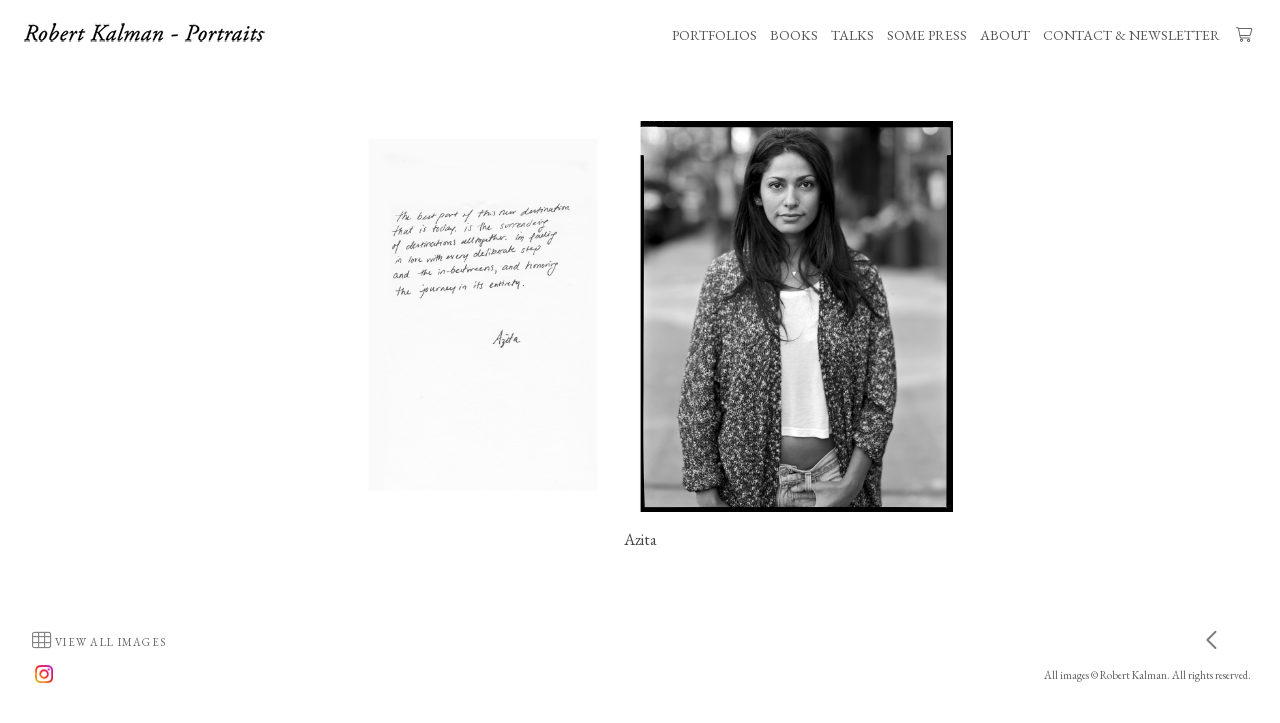

--- FILE ---
content_type: text/html; charset=UTF-8
request_url: https://www.robertkalmanweb.com/gallery.html?gallery=New%20York%20Diptychs%20II&sortNumber=16
body_size: 9062
content:
<!DOCTYPE html>


<!--  Created and hosted by SiteWelder : https://www.sitewelder.com  -->




	






<html xmlns="http://www.w3.org/1999/xhtml">
<head>
<script src="//ajax.googleapis.com/ajax/libs/jquery/1.11.0/jquery.min.js"></script>
<script>
window.jQuery || document.write('<script src="/js/jquery-1.10.2.min.js"><\/script>');
</script>



	
<META HTTP-EQUIV="imagetoolbar" CONTENT="no">

		<meta name="description" content="New York Diptychs II: Documentary large format portraits of people in America, Barcelona, Paris, Rome, Panama, Nicaragua, New York City, London, Budapest, Istanbul. ">
		<meta name="keywords" content="New York Diptychs II: Portraits, environmental portraits, documentary,  Kuna Indians, Panama, San Blas Islands, New York faces,  Central America, Latin America, Barcelona, Nicaraguan people, sister city, San Benedetto Italy, street portraits, Istanbul, Budapest">
		<meta name="copyright" content="All images © Robert Kalman. All rights reserved.">
		

<meta name="viewport" content="width=device-width, initial-scale=1.0, user-scalable=0">


<meta property="og:image"  content="https://www.robertkalmanweb.com/users/RobertKalman3111/largerThumbs/RobertKalman31112413783.jpg" />
<meta property="og:image:width"  content="450" />
<meta property="og:image:height"  content="281" />



<title>New York Diptychs II | Azita  | ROBERT KALMAN PORTRAITS</title>
<link href="/styles.css" rel="stylesheet" type="text/css">
<script src="https://kit.fontawesome.com/fc42bf0aa2.js" crossorigin="anonymous"></script>
<link rel="preconnect" href="https://fonts.googleapis.com">
<link rel="preconnect" href="https://fonts.gstatic.com" crossorigin>
<link href="https://fonts.googleapis.com/css2?family=Noto+Sans:ital,wght@0,100..900;1,100..900&family=Open+Sans:ital,wght@0,300..800;1,300..800&display=swap" rel="stylesheet">




	
	
	
	
	<link href='https://fonts.googleapis.com/css?family=EB+Garamond' rel='stylesheet' type='text/css'>
	

<style type="text/css">
<!--
body {
	font-family: EB Garamond; font-size: 18px; font-weight: normal; color: #444; background-color: #ffffff; margin:0;
}
* {
  box-sizing: border-box;
}
a { color: #660000; text-decoration: none; }

* {
  box-sizing: border-box;
}

.header { font-family: Times New Roman, Times, serif; font-size: 18px; font-weight: normal; }

.links { font-family: EB Garamond; font-size: 14px; font-weight: normal;
text-transform:none; 
}

.smallnav { font-family: EB Garamond; font-size: 11px; font-weight: normal; text-transform:uppercase; } 

.logotext { font-family: EB Garamond; font-size: 22px; font-weight: normal; }

.text { font-family: EB Garamond; font-size: 18px; font-weight: normal; line-height: normal; }

.caption { font-family: EB Garamond; font-size: 14px; font-weight: normal; text-decoration: none;}

.toplinks { font-family: EB Garamond; font-size: 14px;text-transform:none;  font-weight: normal; text-decoration: none; display: inline-block; margin:0; }


.chromestyle {
	width: 100%;
	z-index: 999999;
}
.chromestyle ul {
	width: 100%;
	padding: 0px 0;
	text-align: right; /*set value to "left", "center", or "right"*/
	z-index: 999999;
}
.chromestyle ul li {
	display:inline-block;
	margin: 2px 1px;
	z-index: 999999;
}
.chromestyle ul li a {
	color: #555555;
	padding: 4px;
	margin: 0;
	text-decoration: none;
	z-index: 999999;
}

.chromestyle-sel {
	font-family: EB Garamond;
	font-size: 30px;
	color: #555555;
	width: 100%;
	z-index: 9991;
}
.chromestyle-sel ul {
	width: 100%;
	padding: 0px 0;
	margin: 3px;
	text-align: center; /*set value to "left", "center", or "right"*/
	z-index: 9991;
}
.chromestyle-sel ul li {
	display: inline;
	color: #555555;
	z-index: 999999;
}
.chromestyle-sel ul li a {
	padding: 8px;
	margin: 0;
	text-decoration: none;
	color: #000000;
	z-index: 999999;
}

/* ######### Style for Drop Down Menu ######### */

.dropmenudiv {
	position:absolute;
	top: 0;
	margin-top:5px;
	margin-left: 0px;
	margin-right: 0px;
	border-right: 1px solid #e8e8e8;
	border-left: 1px solid #e8e8e8;
	border-bottom: 1px solid #e8e8e8;
	font-weight: normal;
	font-family: EB Garamond;
	z-index:999999;
	width: auto;
	min-width: 150px;
	max-width: 450px;
	visibility: hidden;
	color: #555555;
	z-index: 999999;
	box-shadow: 0px 2px 6px rgba(0,0,0,0.4);
}
.dropmenudiv a {
	margin-left: 0px;
	margin-right: 0;
	display: block;
	padding: 8px 8px 8px 8px;
	text-decoration: none;
	font-weight: normal;
	color: #555555;
	background: #fff;
	text-align: left; /*set value to "left", "center", or "right"*/
	z-index: 999999;
	line-height: 1.6em;
}

* html .dropmenudiv a{ /*IE only hack*/
	width: 100%;
}

.dropmenudiv a:hover{ /*THEME CHANGE HERE*/
	text-decoration: none;
	font-weight: normal;
	color: #555555;
	z-index: 999999;
}
.bottomnavencloser {
	position:relative;  background: transparent; z-index:10;
}
.bottomnavicons {
	display:inline-block;
	vertical-align:middle;
	font-size: 1.0rem;
}

.enterLinkPageOne {
	font-size: 0.8rem;
	text-transform: uppercase;
	letter-spacing: 0.3rem;
	padding: 6px 8px;
	display: inline-block;
	margin:20px auto 0 auto;
	border: 1px solid rgba(68, 68, 68, 0.4);
	opacity:1.0;
	line-height:normal;
} 
.enterLinkPageOne a {
	 color: rgba(68, 68, 68, 0.75); opacity:0.9; transition: letter-spacing .25s ease-out, color .25s ease-out; 
}
.enterLinkPageOne a:hover {
	letter-spacing: .4rem;
	color: rgba(68, 68, 68, 1.0);
}
.homepagetext {
	display:inline-block;
	width:auto;
	padding:0;
	max-width: 1200px;
	text-align:center;
	margin: 0 auto;
	padding: 2px 15px;
}
.logotext {
	 line-height: normal;
}
.logotext img {
	 width:auto; max-height:60px !important;
}
.logodivtext img {
	 width:auto; max-height:60px !important;
}
.logodivtext, .logodivtext a {
	color: #555;
}

.logodiv { display:table-cell; text-align:left; padding-left:20px; vertical-align:middle; width:40%; max-width:calc(100% - 60%); }
.logodiv img { height: auto !important; max-height: 65px !important; width: auto !important; max-width:100% !important;}

.navdiv { width: auto; }
.navbarRightLinks {
	display:table-cell;
	text-align:right;
	padding-right: 20px;
	vertical-align: middle;
	width:58%; max-width:calc(100% - 42%);
}
.toplinks a {   
 	color: #555; text-decoration: none; padding: 8px 4px 8px 4px; transition: color .35s ease;
} 
.toplinks a:hover {
	 color: #000000; background-color: none; text-decoration:none;
}
.toplinks-sel {
	font-family: EB Garamond; font-size: 14px; font-weight: bold; text-transform:none; display: inline-block; margin:0;
}
.toplinks-sel a {   
 	color: #444; padding: 8px 4px 8px 4px;
}
.toplinks-sel a:hover {
	 color: #444; background-color: transparent; text-decoration:none;
}

.navbarback {
	background:#fff; height:70px;
}
.bottomnavarea {
	/* border-top: 1px solid rgba(102, 102, 102, 0.25); */
	margin:0 auto 8px auto;
	padding-right: 25px;
	padding-left: 25px;
	padding-top: 0;
	min-height:40px;
	line-height: 1.0rem;
}
.bottomnavleft {
	display:table-cell;
	padding:4px;
	text-align:left;
	width:40%;
	vertical-align:middle;
}
.bottomnavright {
	display:table-cell;
	padding:4px;
	text-align:right;
	width:60%;
	vertical-align:middle;
}

.bottomlinks {
	font-family: EB Garamond;
	font-weight: normal; text-decoration: none; padding-top: 0px; padding-right: 2px; padding-bottom: 0px; padding-left: 2px;
	color:#666666; font-size: 0.7rem;
}
.bottomlinks a:link, .bottomlinks a:visited {   
 	color:#666666; padding-top: 1px; padding-right: 3px; padding-bottom: 1px; padding-left: 3px; text-decoration: none;
}
.bottomlinksmail {
	font-size: 1.1rem; padding-right:5px;
}

.bottombottomlinks {
	font-family: EB Garamond;
	font-size: 0.75em;
	font-weight: normal;
	text-decoration: none; color:#666666; 
	line-height: 1.0rem;
}
.bottombottomlinks a:link, .bottombottomlinks a:visited {   
 	color: #666666;
	 text-decoration: none;
}

.bottombottomlinksemail {
	font-family: EB Garamond;
	font-size: 0.85em;
	font-weight: normal;
	text-decoration: none;
	padding-top: 6px;
	padding-right: 6px;
	padding-bottom: 6px;
	padding-left: 6px;
	line-height: 1.0rem;
}
.bottombottomlinksemail a {   
 	color:#666666; 
	padding-top: 2px;
	padding-right: 4px;
	padding-bottom: 2px;
	padding-left: 4px;
	text-decoration: none;
}
.bottomlinkssocial {
	display:table-cell;
	vertical-align:middle;
}
.bottomlinkscopyright {
	line-height: normal;
	width:100%;
	max-width: 300px;
	display:table-cell;
	vertical-align:middle;
	font-size: 0.7rem;
	white-space: nowrap;
	overflow: hidden;
	text-overflow: ellipsis;
}
.bottomimagenav {
	padding-bottom:5px;
}
.bottomimagenavtext {
	display:inline-block;
	vertical-align:middle;
	padding-left:2px;
	color:#666666;
	text-transform: uppercase;
	letter-spacing: 0.08rem;
}
.bottomimagenavtext a {
	color:#666666;
}
.shoppingicon {
	font-size:0.9em; margin-left:3px
}
.socialIcons img {
	width:auto;
	max-height:18px !important;
}
.socialIcons {
	padding: 0 3px 0 3px;
	white-space: nowrap;
}
.socialIcons a:hover {
	background-color: transparent;
}
.socialIcons {
	padding: 0 3px 0 3px;
}
.picHolderSmall {
	background: #d2d2d2; margin:8px 6px 8px 6px; font-size: 13px;
}
.picHolderSmall a {
	opacity: 1.0;  transition: opacity .25s ease-out;
}
.picHolderSmall a:hover {
	opacity: 0.7;
}
.picThumbSmall{
	width: 100%; max-width:280px; height: 220px; margin: 10px; background-position: center center; background-size:contain; background-repeat: no-repeat;
}
	
.contentDivHolder {
	padding-left:25px; padding-right:25px; max-width: 1200px; margin-left: auto; margin-right: auto; 
	height:100vh;
	
		max-height: calc(100vh - 246px);
	
}
.contentDivHolder img {
	max-width: 100% !important; height: auto !important;
}
.picpic { z-index: 5; }
.imageDivWidth { width:100%; max-width: 100%; margin:0 auto;}
.imageDivHeight { height:100%; max-height: 900px; max-height: calc(100vh - 250px); }
.captionHolder {  max-width: 1500px; padding-right:10px; padding-left; 10px}
.contentmargintop { margin-top: 20px }

.grow1 { transition: all .25s ease; }
.grow1:hover { transform: scale(1.05);}

.grow2 { transition: all .5s ease; }
.grow2:hover { transform: scale(1.025);}

.grow3 { transition: all .5s ease; }
.grow3:hover { transform: scale(1.012);}

.shrink { transition: all .5s ease; }
.shrink:hover { transform: scale(0.95);}

.shrink2 { transition: all .5s ease; }
.shrink2:hover { transform: scale(0.975);}

.shrink3 { transition: all .5s ease; }
.shrink3:hover { transform: scale(0.99);}

.container {
	display: table;
	width: auto;
	background: #ffffff;
}
nav > div.container {
	display: none;
	width:100%;
	text-align: left;
	position: fixed;
	left:0;
	top:70px;
	height:100%;
	margin-bottom: 0;
	padding-bottom: 10px;
	padding-top: 20px;
	overflow: auto;
	z-index: 1001 !important;
}
nav ul {
	margin: 0 auto;
	width: 100%;
	padding-inline-start: 20px;
	font-family: EB Garamond; font-size: 14px; font-weight: normal;
text-transform:none;
}
nav li {
	display: block;
	list-style: none;
	clear: both;
	font-size: 1em;
	padding: 2px;
	line-height: 2.75em;
}
nav > div > div > ul > li:last-of-type {
	border-bottom: none;
}
nav > div > div > ul > li {
	border-bottom: 1px solid rgba(85, 85, 85, 0.25);
	margin: 0 3em 0 0;
}
nav > div > div > ul > li a:link, nav > div > div > ul > li a:visited {
	color: #555555;
	opacity: 1.0;
}
nav > div > div > ul > li a:link, nav > div > div > ul > li a:visited {
	color: #555555;
	opacity: 1.0;
}
nav > div > div > ul > li > ul{
	list-style-type: none;
	margin-left: 0;
	padding-left: 0;
}
nav > div > div > ul > li > ul > li a:link, nav > div > div > ul > li > ul > li a:visited{
	color: #555555;
	opacity: 0.8;
}
nav > div > div > ul > li a:not(:only-child):link, nav > div > div > ul > li > ul + a:not(:only-child):visited {
	color: #555555;
	opacity: 1.0;
}
.displaydropdownicon {
	display:none;
}
.logodivtext { 	white-space: nowrap; overflow: hidden; text-overflow: ellipsis;  width:40vw; max-width:calc(100vw - 60%); }

 
/* MEDIA QUERIES */

@media screen and (max-width: 1023px) {
	 .toplinks, .toplinks-sel {
		 font-size: 0.9em; 
	 }
}
@media screen and (max-width: 768px) {
	.nodisplay767, .nodisplay768 {
		display:none;
	}
	.navbarRightLinks {
		display:none;
	}
	.displaydropdownicon {
		display:table-cell;
	}
	.dropDownIcon {
		display:table-cell;
		height:70px;
		vertical-align:middle;
		font-size: 28px;
		width:80px;
	}
	.displaydropdownicon {
		display:block;
		width:100%;
		padding-right: 0;
		text-align:right;
	}
	.logodivtext {  width:100vw; max-width:calc(100vw - 105px); }
	.contentDivHolder {
		padding-left:15px;
		padding-right:15px;
		min-height:600px;
	}
	.logodiv {
		width: calc(100vw - 100px);
		max-width: calc(100vw - 100px);
	}
	.toplinks, .toplinks-sel {
		font-size: 0.75em; 
	}
	.toplinks a, .toplinks-sel a {
		padding: 8px 2px 8px 2px;
	} 
	.bottomlinkssocial {
		display:none;
	}
	.bottomlinkscopyright, .bottomlinks {
		font-size: 0.6rem;
	}
	.bottomlinksmail {
		font-size: 1.0rem;
	}
	.bottomnavicons {
		font-size: 0.95rem;
	}
	.bottomnavleft {
		width:30px;
	}
	.bottomnavright {
		width:100%;
	}
	.logotext { font-size: 22px; }
}

@media screen and (max-width: 640px) {
	.text {font-size:0.9rem} 
}
@media screen and (max-width: 480px) {
	.bottomimagenavtext {
	 display: none;
	}
	.contentmargintop {
		margin-top: 20px 
	}
	.bottomnavarea {
		margin:0 auto 0 auto;
	}
}
@media screen and (max-width: 360px) {
	.contentmargintop { 
		margin-top: 15px 
	}
}

-->
</style>
<script src="//code.jquery.com/jquery-1.9.1.js"></script>


<script language="JavaScript">
<!--
function NewWindow(mypage, myname, w, h, scroll) {
var winl = (screen.width - w) / 2;
var wint = (screen.height - h) / 3;
winprops = 'height='+h+',width='+w+',top='+wint+',left='+winl+',scrollbars='+scroll+',notresizable'
win = window.open(mypage, myname, winprops)
if (parseInt(navigator.appVersion) >= 4) { win.window.focus(); }
}
//-->
</script>
<script type="text/javascript" src="/chromejs/chrome.js"></script>



<script type="text/javascript" src="/assets/scripts/modules/jquery-scrollTo-1.4.1/jquery.scrollTo-min.js"></script>

<style>
body, html { height:100% }
#imageDivHolderLoader {
	display:none;
}

</style>

<script>
        $(document).ready(function(){
            $("#imageDivHolderLoader").fadeIn(320);
        });
</script>


<meta name="verify-v1" content="YZWLtnuSQY/GpJCEjld8uJZ0IxD55eE7Hc2X2GS6pGo=" />




</head>

<body>

<!-- top links -->

<div class="tableDivDisplay width100pc margin0 pad0 navbarback">

	<div class="logodiv">
			
			<div class="logodivtext"><a href="/"><img src="/users/RobertKalman3111/images/RobertKalman311153913483toplogo.png" alt="ROBERT KALMAN PORTRAITS" border="0"></a></div>
			
		
	</div>
	
	<!-- dropdown menu -->
		<div class="displaydropdownicon">
			<div class="dropDownIcon heightNav vertAlignMiddle"><a href="#" onclick="$('nav > div.container').slideToggle(200);" style="color:#000000;"><i class="fa-light fa-bars" style="margin-right:5px; opacity:1.0;"></i></a></div>
			<nav><div class="container width100pc navfont" style="overflow:auto; padding-bottom:10px; min-height: 100vh); text-align: center; z-index: 999; overflow:auto;">	<div style="display:inline-block; width:auto; margin:0 auto; padding-top: 15px; padding-right:0; padding-left:0; padding-bottom: 110px">					<div class="displayinlineblock width100pc padbottom15">			<a id="FotomotoViewCart" class="FotomotoViewCart" href="#" style="color:#444"><i class="fa-light fa-shopping-cart" aria-hidden="true" style="font-size:1.1rem;"></i>			</a>		</div>			<ul>																																																											<li>						<a href="/portfolio.html?folio=PORTFOLIOS">						<div style="font-weight:bold; padding-left:0">PORTFOLIOS</div>						</a>																																																																		<ul>																								<li>								<a href="/gallerythumbs.html?folio=&amp;gallery=What%27s%20it%20like%20for%20you%20to%20be%20an%20American%3f&vimeouserid=&vimeoalbumid=" target="_top">What&#39;s it like for you to be an American?</a>								</li>																<li>								<a href="/gallerythumbs.html?folio=&amp;gallery=Parade%20Unrest%3a%20The%20Confederate%20Monument%20Controversy&vimeouserid=&vimeoalbumid=" target="_top">Parade Unrest: The Confederate Monument Controversy</a>								</li>																<li>								<a href="/gallerythumbs.html?folio=&amp;gallery=The%20Lesbian%20Portraits&vimeouserid=&vimeoalbumid=" target="_top">The Lesbian Portraits</a>								</li>																<li>								<a href="/gallerythumbs.html?folio=&amp;gallery=Dogs%20Among%20Us&vimeouserid=&vimeoalbumid=" target="_top">Dogs Among Us</a>								</li>																<li>								<a href="/gallerythumbs.html?folio=&amp;gallery=Nicaragua&vimeouserid=&vimeoalbumid=" target="_top">Nicaragua</a>								</li>																<li>								<a href="/gallerythumbs.html?folio=&amp;gallery=A%20Fleeting%20Intimacy%3a%20Tintype%20Portraits&vimeouserid=&vimeoalbumid=" target="_top">A Fleeting Intimacy: Tintype Portraits</a>								</li>																<li>								<a href="/gallerythumbs.html?folio=&amp;gallery=No%20Difference%20Between%20Them&vimeouserid=&vimeoalbumid=" target="_top">No Difference Between Them</a>								</li>																<li>								<a href="/gallerythumbs.html?folio=&amp;gallery=Europe&vimeouserid=&vimeoalbumid=" target="_top">Europe</a>								</li>																<li>								<a href="/gallerythumbs.html?folio=&amp;gallery=Budapest&vimeouserid=&vimeoalbumid=" target="_top">Budapest</a>								</li>																<li>								<a href="/gallerythumbs.html?folio=&amp;gallery=Istanbul&vimeouserid=&vimeoalbumid=" target="_top">Istanbul</a>								</li>																<li>								<a href="/gallerythumbs.html?folio=&amp;gallery=Kuna%20of%20Panama&vimeouserid=&vimeoalbumid=" target="_top">Kuna of Panama</a>								</li>																<li>								<a href="/gallerythumbs.html?folio=&amp;gallery=Omeggid%20of%20Panama&vimeouserid=&vimeoalbumid=" target="_top">Omeggid of Panama</a>								</li>																<li>								<a href="/gallerythumbs.html?folio=&amp;gallery=Barcelona&vimeouserid=&vimeoalbumid=" target="_top">Barcelona</a>								</li>																<li>								<a href="/gallerythumbs.html?folio=&amp;gallery=Twenty%20Years%20Apart&vimeouserid=&vimeoalbumid=" target="_top">Twenty Years Apart</a>								</li>																<li>								<a href="/gallerythumbs.html?folio=&amp;gallery=New%20York%20Diptychs%20I&vimeouserid=&vimeoalbumid=" target="_top">New York Diptychs I</a>								</li>																<li>								<a href="/gallerythumbs.html?folio=&amp;gallery=New%20York%20Diptychs%20II&vimeouserid=&vimeoalbumid=" target="_top">New York Diptychs II</a>								</li>																<li>								<a href="/gallerythumbs.html?folio=&amp;gallery=New%20York%2c%20New%20York%20Portraits&vimeouserid=&vimeoalbumid=" target="_top">New York, New York Portraits</a>								</li>																<li>								<a href="/gallerythumbs.html?folio=&amp;gallery=Transgender%20Israelis&vimeouserid=&vimeoalbumid=" target="_top">Transgender Israelis</a>								</li>																<li>								<a href="/gallerythumbs.html?folio=&amp;gallery=100%20Portraits&vimeouserid=&vimeoalbumid=" target="_top">100 Portraits</a>								</li>																<li>								<a href="/gallerythumbs.html?folio=&amp;gallery=Magazine%20Covers%20Archive&vimeouserid=&vimeoalbumid=" target="_top">Magazine Covers Archive</a>								</li>																</ul>										 																															</li>																																																		<li>								<a href="https://www.harrishillpress.com/" target="_blank">BOOKS</a>								</li>																																	<li>								<a href="/content.html?page=1" target="_top">TALKS</a>								</li>																																	<li>								<a href="/content.html?page=17" target="_top">SOME PRESS</a>								</li>																																																				<li>								<a href="/content.html?page=15" target="_top">ABOUT</a>								</li>																																																				<li>								<a href="/content.html?page=16" target="_top">CONTACT & NEWSLETTER</a>								</li>																																																																																																																																																																																																																																																																																																																																											<!--Info pages drop down menu -->																			<li>						<div style="display: inline-block; text-align: right; width:100%">							<div class="tableDisplay">								<div class="tableCellDisplay vertalignmiddle">									<div class="socialIcons"><a href="https://www.instagram.com/robtkalman/" onclick="window.open(this.href, '', 'resizable=yes,status=yes,location=yes,toolbar=yes,menubar=yes,fullscreen=no,scrollbars=yes,dependent=no,width=900,left=300'); return false;"><img src="/social-icons/instagram-20.png" width="20" height="20" alt="Instagram" border="0" /></a></div>								</div>							</div>						</div>					<!-- END SOCIAL MEDIA SHARE  -->						</li>						</ul>	</div>	</div></nav>		
		</div>
		

	<div class="navbarRightLinks" >

		<div class="chromestyle links" id="chromemenu">
			<ul>
		
			
			

			
			
			

			
			
			
			
		
				

				

						
					<li>
					
					<a href="/portfolio.html?folio=PORTFOLIOS" rel="dropmenu1">
					
					PORTFOLIOS</a>
					</li>	
					
					
					
				
			

						
					<li><a href="https://www.harrishillpress.com/" target="_blank">BOOKS</a></li>
	
			
			

						
					<li><a href="/content.html?page=1">TALKS</a></li>
	
			
			

						
					<li><a href="/content.html?page=17">SOME PRESS</a></li>
	
			
			

						
					
	
			
			

						
					<li><a href="/content.html?page=15">ABOUT</a></li>
	
			
			

						
					
	
			
			

						
					<li><a href="/content.html?page=16">CONTACT & NEWSLETTER</a></li>
	
			
			

						
					
	
			
			

						
					
	
			
			

						
					
	
			
			

						
					
	
			
			

						
					
	
			
			

						
					
	
			
			

			
							
				
			

			
									
				
			

						
					
	
			
			

						
					
	
			
			

						
					
	
			
			

						
					
	
			
			

						
					
	
			
			

						
					
	
			
			

						
					
	
			
			

						
					
	
			
				
	
			<li class="pad3 textpoint9rem"><a id="FotomotoViewCart" class="FotomotoViewCart" ><i class="fa-light fa-shopping-cart" aria-hidden="true"></i></a></li>

			</ul>
		</div>		

		
		

		
		
		<!--1st drop down menu -->                                                   
		
		<div id="dropmenu1" class="dropmenudiv links">
			

				
					<a href="/gallerythumbs.html?gallery=What%27s+it+like+for+you+to+be+an+American%3f&amp;folio=PORTFOLIOS&amp;vimeoUserID=&amp;vimeoAlbumID=" target="_top">
				
			
				What&#39;s it like for you to be an American?</a>
			
			

				
					<a href="/gallerythumbs.html?gallery=Parade+Unrest%3a+The+Confederate+Monument+Controversy&amp;folio=PORTFOLIOS&amp;vimeoUserID=&amp;vimeoAlbumID=" target="_top">
				
			
				Parade Unrest: The Confederate Monument Controversy</a>
			
			

				
					<a href="/gallerythumbs.html?gallery=The+Lesbian+Portraits&amp;folio=PORTFOLIOS&amp;vimeoUserID=&amp;vimeoAlbumID=" target="_top">
				
			
				The Lesbian Portraits</a>
			
			

				
					<a href="/gallerythumbs.html?gallery=Dogs+Among+Us&amp;folio=PORTFOLIOS&amp;vimeoUserID=&amp;vimeoAlbumID=" target="_top">
				
			
				Dogs Among Us</a>
			
			

				
					<a href="/gallerythumbs.html?gallery=Nicaragua&amp;folio=PORTFOLIOS&amp;vimeoUserID=&amp;vimeoAlbumID=" target="_top">
				
			
				Nicaragua</a>
			
			

				
					<a href="/gallerythumbs.html?gallery=A+Fleeting+Intimacy%3a+Tintype+Portraits&amp;folio=PORTFOLIOS&amp;vimeoUserID=&amp;vimeoAlbumID=" target="_top">
				
			
				A Fleeting Intimacy: Tintype Portraits</a>
			
			

				
					<a href="/gallerythumbs.html?gallery=No+Difference+Between+Them&amp;folio=PORTFOLIOS&amp;vimeoUserID=&amp;vimeoAlbumID=" target="_top">
				
			
				No Difference Between Them</a>
			
			

				
					<a href="/gallerythumbs.html?gallery=Europe&amp;folio=PORTFOLIOS&amp;vimeoUserID=&amp;vimeoAlbumID=" target="_top">
				
			
				Europe</a>
			
			

				
					<a href="/gallerythumbs.html?gallery=Budapest&amp;folio=PORTFOLIOS&amp;vimeoUserID=&amp;vimeoAlbumID=" target="_top">
				
			
				Budapest</a>
			
			

				
					<a href="/gallerythumbs.html?gallery=Istanbul&amp;folio=PORTFOLIOS&amp;vimeoUserID=&amp;vimeoAlbumID=" target="_top">
				
			
				Istanbul</a>
			
			

				
					<a href="/gallerythumbs.html?gallery=Kuna+of+Panama&amp;folio=PORTFOLIOS&amp;vimeoUserID=&amp;vimeoAlbumID=" target="_top">
				
			
				Kuna of Panama</a>
			
			

				
					<a href="/gallerythumbs.html?gallery=Omeggid+of+Panama&amp;folio=PORTFOLIOS&amp;vimeoUserID=&amp;vimeoAlbumID=" target="_top">
				
			
				Omeggid of Panama</a>
			
			

				
					<a href="/gallerythumbs.html?gallery=Barcelona&amp;folio=PORTFOLIOS&amp;vimeoUserID=&amp;vimeoAlbumID=" target="_top">
				
			
				Barcelona</a>
			
			

				
					<a href="/gallerythumbs.html?gallery=Twenty+Years+Apart&amp;folio=PORTFOLIOS&amp;vimeoUserID=&amp;vimeoAlbumID=" target="_top">
				
			
				Twenty Years Apart</a>
			
			

				
					<a href="/gallerythumbs.html?gallery=New+York+Diptychs+I&amp;folio=PORTFOLIOS&amp;vimeoUserID=&amp;vimeoAlbumID=" target="_top">
				
			
				New York Diptychs I</a>
			
			

				
					<a href="/gallerythumbs.html?gallery=New+York+Diptychs+II&amp;folio=PORTFOLIOS&amp;vimeoUserID=&amp;vimeoAlbumID=" target="_top">
				
			
				New York Diptychs II</a>
			
			

				
					<a href="/gallerythumbs.html?gallery=New+York%2c+New+York+Portraits&amp;folio=PORTFOLIOS&amp;vimeoUserID=&amp;vimeoAlbumID=" target="_top">
				
			
				New York, New York Portraits</a>
			
			

				
					<a href="/gallerythumbs.html?gallery=Transgender+Israelis&amp;folio=PORTFOLIOS&amp;vimeoUserID=&amp;vimeoAlbumID=" target="_top">
				
			
				Transgender Israelis</a>
			
			

				
					<a href="/gallerythumbs.html?gallery=100+Portraits&amp;folio=PORTFOLIOS&amp;vimeoUserID=&amp;vimeoAlbumID=" target="_top">
				
			
				100 Portraits</a>
			
			

				
					<a href="/gallerythumbs.html?gallery=Magazine+Covers+Archive&amp;folio=PORTFOLIOS&amp;vimeoUserID=&amp;vimeoAlbumID=" target="_top">
				
			
				Magazine Covers Archive</a>
			
			
		</div>
		
		
		
		
	</div>
	
</div>


<script type="text/javascript">
cssdropdown.startchrome("chromemenu")
</script>




<!-- image area -->







	
<style type="text/css">
.bottomnavencloser { position:relative; background: transparent; z-index:10; }
.imageCaptionSellingHolder { padding-bottom: 4px !important; }

/* START Main Content Holder Styles -------------------------------------- */	
/* IMAGE HOLDER DIVS */
	/* OVERALL HOLDING DIV */
	.imageDivHolder { 
		padding: 20px 20px 0 20px; 
		margin:0;
		
		
		/* SELLING ON */
			height: 100vh;
			
				max-height: calc(100vh - 271px) !important;
			
		
	} 	
	
	/* IMAGE HOLDER TABLE DIV */
	.mainImageHolder {
		display:table;
		width:100%;
		height: 100vh;		
		
		/* SELLING ON */
			
				max-height: calc(100vh - 271px) !important; 
			
		
	}		
	
	/* IMAGE HOLDER TABLE CELL DIV -- sets vertical middle for all */
	.mainImageHolderCell {
		display:table-cell;
		vertical-align: middle;
		height:100%;		
		width:100%;
		margin:0;	
		padding: 10px 0 0 0;
		position: relative;
	}		
	
	/* IMAGE SIZING IMG DIV */
	.mainImageHolderCell img {
		
		/* SELLING ON */
			
				max-height: calc(100vh - 329px) !important;
			
		
		max-width: 100%;
	}	
/* END Main Content Holder Styles ------------------------  */

/* CAPTIONS SELLING BLOCK */
.imageCaptionSellingHolder { 
	height:auto;
	background: #ffffff;
	padding-bottom:75px;
	Xborder:1px solid yellow;
}
.captionHolderGallery {  
	background:#ffffff;
	margin: 5px auto 0 auto;
	padding: 5px 15px 0 15px;
	text-align:center;
	color:#444;
	min-height: 60px;
	font-size:0.9em;
	line-height: normal;
	position:relative;
	display:inline-block;
	width:auto;
	max-width: calc(100% - 80px);
	Xborder:1px dotted white;
}
.sellingdivsection {
	padding-bottom:0; 
	height: 40px; 
	background: #ffffff; 
	display:inline-block;
	width:auto;
	Xborder:1px solid orange;
}
/* END CAPTIONS SELLING */

/* moves bottom image nav down if no address, copyright and social code info */
.bottomimagenav {
	
}


/* FOR IPHONE media query, mainly due to height display differences */
@media screen and (max-width: 767px) {

	.imageDivHolder, .mainImageHolder { 
		
		/* SELLING ON */
			
				max-height: calc(100vh - 332px) !important;
			
		
	} 		
	/* IMAGE SIZING IMG DIV */
	.mainImageHolderCell img {
		
		/* SELLING ON */
			
				max-height: calc(100vh - 350px) !important;
			
		
		max-width: 100%;
	}	
	
}
/* END IPHONE MEDIA QUERY */
@media screen and (max-width: 640px) {
	.imageDivHolder {  
		padding: 0; 
	}
	.captionHolderGallery {  
		padding: 0 5px 0 5px;
		font-size:0.75em;
		max-width: 94%;
		max-width: calc(100% - 80px);
	}
}
</style>


<!-- START of mainRecordHolder div with GREEN border -->

<div class="mainRecordHolder" style="clear:both; width:100%; display:block; Xborder:2px dotted green; xheight: 100vh; xmax-height: calc(100vh - 132px);">
<!-- [$prev] / [$next] /  [$sorterNum] -->
<!-- GALLERY THUMBS CONDITIONAL SHOULD START HERE -->



	<!-- START IMAGE and CAPTION & SELLING AREA -->	
	<div class="picpic">
		<!-- START MAIN IMAGE AREA -->
		<div class="imageDivHolder aligncenter">

			<div class="mainImageHolder">
				<div class="mainImageHolderCell">
					<div style="position: absolute; top: 0; width: 100%; height: 100%;">
						 <div style="position:absolute; width:47%; display:inline-block; top:0; left:0; height:100%; margin:0; padding:0;">
							 <a href="gallery.html?gallery=New%20York%20Diptychs%20II&sortNumber=15&skipno=0#15" style="cursor: url('/artmscly/l-arrow.cur'),  url('/artmscly/l-arrow.png'), auto;"><img class="nofotomoto" src="/art/transparent.png" style="width:100%; height:100%;"></a>
						 </div>


						 <div style="position:absolute; width:47%; display:inline-block; top:0; right:0; height:100%; margin:0; padding:0;">
							 <img src="/art/transparent.png" class="nofotomoto" style="width:100%; height:100%;">
						 </div>
					</div>  

					<div id="imageDivHolderLoader">
						<img src="/users/RobertKalman3111/images/RobertKalman31112413783.jpg">
					</div>
				</div>	 
			</div>
			
		</div>
		<!-- END  MAIN IMAGE AREA -->

		<!-- IMAGE CAPTION AND SELLING AREA -->
		<div class="imageCaptionSellingHolder">
		
			<!-- CAPTION -->

			
				<div class="width100pc aligncenter">
					<div class="caption captionHolderGallery">
						Azita 	
			
					 </div>
				 </div>
			  
			 <!-- END CAPTION -->

			<!-- SELLING DIV -->
		
			  
			 <div class="aligncenter">
				 <div class="sellingdivsection">
					 <!-- SELLING BUTTON -->
						<div style="height: auto;">
							  
							 
							 
							<img src="/site17/art17/clear.gif" width="84" height="20" vspace="0" border="0" class="nofotomoto">
							
							
						</div>
					<!-- END SELLING BUTTON -->
				</div>	
			</div>	
			
			<!-- END SELLING DIV -->
			
		</div>
		<!-- END CAPTION AND SELLING AREA -->
		
	</div>	
	
	<!-- END IMAGE and CAPTION & SELLING AREA -->


	<!-- START BOTTOM NAVIGATION BAR -->
	<div class="bottomnavencloser">

		<div class="bottomimagenav">
			<table border="0" cellpadding="0" cellspacing="0" class="marginauto width100pc width100vw">
			  <tr>
	
				<td align="left" valign="middle" style="padding-left:20px;">
					<table border="0" cellspacing="0" cellpadding="1">
					  <tr>
						<td height="28" class="smallnav vertalignmiddle padleft12 padright6">
							<a href="gallerythumbs.html?gallery=New+York+Diptychs+II" title="View All Images">
								<div class="bottomnavicons">
									<i class="fa-light fa-table-cells" aria-hidden="true" style="font-size: 1.2em; opacity:0.8; color:#666666;"></i>
								</div>
								<div class="bottomimagenavtext">
									View All Images
								</div>
							</a>
						</td>
 

					   
					  </tr>
					</table>
				</td>
				<td style="text-align:right; padding-right:20px;">
	
				<table border="0" cellspacing="0" cellpadding="0" align="right">
					<tr>
						<td class="vertalignmiddle">
						<a href="gallery.html?gallery=New%20York%20Diptychs%20II&sortNumber=15&skipno=0#15"><i class="fa-regular fa-chevron-left" aria-hidden="true" style="font-size: 1.2em; color:#666666; opacity:0.85;"></i></a><br>
						</td>
				
						<td class="smallnav padright8 padleft8 vertalignmiddle">
						<span class="displaynone nodisplaysmall" style="color:#666666">16 / 16</span>
						</td>
				
						<td class="vertalignmiddle padright10">
						<i class="fa-regular fa-chevron-right" aria-hidden="true" style="font-size: 1.2em; color:#666666; opacity:0.0;"></i><br>
					</tr>
				</table>
	
				</td>
			  </tr>
			</table>
		</div>
		<!-- END BOTTOM NAVIGATION BAR  -->
		
		
		
	</div>
	
	<!-- GALLERY THUMBS CONDITIONAL SHOULD END BELOW THIS COMMENT -->
	
	
		
	
	<!-- END of mainRecordHolder div with GREEN border -->
	
	
	
</div>

		
		
<div class="imageDivWidth marginauto">
<footer>
	
	<!-- bottom email and copyright -->
	<div class="bottomnavarea">
		<div style="margin-bottom:0;" class="tableDivDisplay imageDivWidth">
			

			<div class="bottomnavright bottombottomlinks">
				<div class="displaytable" style="margin: 0 0 0 auto;">
					<div class="bottomlinkssocial"> 
<div align="center" style="padding:0;">
<div class="displayinlineblock socialIcons"><div class="socialIcons"><a href="https://www.instagram.com/robtkalman/" onclick="window.open(this.href, '', 'resizable=yes,status=yes,location=yes,toolbar=yes,menubar=yes,fullscreen=no,scrollbars=yes,dependent=no,width=900,left=300'); return false;"><img src="/social-icons/instagram-20.png" width="20" height="20" alt="Instagram" border="0" /></a></div></div>
</div>
</div>
					<div class="bottomlinkscopyright">All images © Robert Kalman. All rights reserved.</div>
				</div>
			</div>

		</div>
	</div>
	
</footer>
</div>
	



<style>
/* iPhone X and Xs Max */
@media only screen 
    and (min-device-width: 375px) 
    and (min-device-height: 812px) 
    and (-webkit-device-pixel-ratio: 3)
    and (orientation: landscape) {
     
    .navbarback, .bottomimagenav, .imageCaptionSellingHolder, footer {
		display:none;
    }
    .imageDivHolder, .mainImageHolder {
		max-height: calc(100vh - 70px) !important;
    }
    .mainImageHolder {
		max-height: calc(100vh - 70px) !important;
    }
    .mainImageHolderCell {
		padding: 0 0 0 0;
    }
    .mainImageHolderCell img {
		max-height: calc(100vh - 90px) !important;
		height: 100% !important;
    }
    body, html {
		background:black;
    }
}
/* iPhone XR */
@media only screen 
    and (min-device-width: 414px) 
    and (min-device-height: 896px) 
    and (-webkit-device-pixel-ratio: 2) 
    and (orientation: landscape) { 
    /* styles */
}
</style>


<script language="JavaScript" type="text/JavaScript">var message="The content on this page is copyrighted\n and may not be copied.";function trapIE4(){	if (event.button==2){		alert(message);		return false;	}}function trapNS4(e){	if (document.getElementById&&!document.all||document.layers){		if (e.which==2||e.which==3){			alert(message);			return false;		}	}}if (document.layers){	document.captureEvents(Event.MOUSEDOWN);	document.onmousedown=trapNS4;}else if (document.all&&!document.getElementById){	document.onmousedown=trapIE4;}document.oncontextmenu=new Function("alert(message);return false");</script>



<script>

 (function(i,s,o,g,r,a,m){i['GoogleAnalyticsObject']=r;i[r]=i[r]||function(){
 (i[r].q=i[r].q||[]).push(arguments)},i[r].l=1*new Date();a=s.createElement(o),
 m=s.getElementsByTagName(o)[0];a.async=1;a.src=g;m.parentNode.insertBefore(a,m)
 })(window,document,'script','//www.google-analytics.com/analytics.js','ga');

 ga('create', 'UA-3813657-1', 'auto');
 ga('send', 'pageview');
</script>



<script>
$('#FotomotoViewCart, .FotomotoViewCart').click(function(){
	NewWindow('https://www.paypal.com/cgi-bin/webscr?cmd=_cart&business=Larreynaga13%40gmail.com&display=1','name','1000','750','yes', 'auto');
	return false;
});
</script>
<style>
#FotomotoViewCart {
	cursor: pointer; 
	  z-index: 1000;
}
</style>



<script src="/js/js.js"></script>
<script defer
  src="//assets.pinterest.com/js/pinit.js"
  data-pin-build="parsePinBtns"></script>
</body>
</html>


--- FILE ---
content_type: application/javascript
request_url: https://www.robertkalmanweb.com/assets/scripts/modules/jquery-scrollTo-1.4.1/jquery.scrollTo-min.js
body_size: 1148
content:
/**
 * jQuery.ScrollTo - Easy element scrolling using jQuery.
 * Copyright (c) 2007-2009 Ariel Flesler - aflesler(at)gmail(dot)com | http://flesler.blogspot.com
 * Dual licensed under MIT and GPL.
 * Date: 3/9/2009
 * @author Ariel Flesler
 * @version 1.4.1
 *
 * http://flesler.blogspot.com/2007/10/jqueryscrollto.html
 */
;(function($){var m=$.scrollTo=function(b,h,f){$(window).scrollTo(b,h,f)};m.defaults={axis:'xy',duration:parseFloat($.fn.jquery)>=1.3?0:1};m.window=function(b){return $(window).scrollable()};$.fn.scrollable=function(){return this.map(function(){var b=this,h=!b.nodeName||$.inArray(b.nodeName.toLowerCase(),['iframe','#document','html','body'])!=-1;if(!h)return b;var f=(b.contentWindow||b).document||b.ownerDocument||b;return $.browser.safari||f.compatMode=='BackCompat'?f.body:f.documentElement})};$.fn.scrollTo=function(l,j,a){if(typeof j=='object'){a=j;j=0}if(typeof a=='function')a={onAfter:a};if(l=='max')l=9e9;a=$.extend({},m.defaults,a);j=j||a.speed||a.duration;a.queue=a.queue&&a.axis.length>1;if(a.queue)j/=2;a.offset=n(a.offset);a.over=n(a.over);return this.scrollable().each(function(){var k=this,o=$(k),d=l,p,g={},q=o.is('html,body');switch(typeof d){case'number':case'string':if(/^([+-]=)?\d+(\.\d+)?(px)?$/.test(d)){d=n(d);break}d=$(d,this);case'object':if(d.is||d.style)p=(d=$(d)).offset()}$.each(a.axis.split(''),function(b,h){var f=h=='x'?'Left':'Top',i=f.toLowerCase(),c='scroll'+f,r=k[c],s=h=='x'?'Width':'Height';if(p){g[c]=p[i]+(q?0:r-o.offset()[i]);if(a.margin){g[c]-=parseInt(d.css('margin'+f))||0;g[c]-=parseInt(d.css('border'+f+'Width'))||0}g[c]+=a.offset[i]||0;if(a.over[i])g[c]+=d[s.toLowerCase()]()*a.over[i]}else g[c]=d[i];if(/^\d+$/.test(g[c]))g[c]=g[c]<=0?0:Math.min(g[c],u(s));if(!b&&a.queue){if(r!=g[c])t(a.onAfterFirst);delete g[c]}});t(a.onAfter);function t(b){o.animate(g,j,a.easing,b&&function(){b.call(this,l,a)})};function u(b){var h='scroll'+b;if(!q)return k[h];var f='client'+b,i=k.ownerDocument.documentElement,c=k.ownerDocument.body;return Math.max(i[h],c[h])-Math.min(i[f],c[f])}}).end()};function n(b){return typeof b=='object'?b:{top:b,left:b}}})(jQuery);

--- FILE ---
content_type: text/plain
request_url: https://www.google-analytics.com/j/collect?v=1&_v=j102&a=264673305&t=pageview&_s=1&dl=https%3A%2F%2Fwww.robertkalmanweb.com%2Fgallery.html%3Fgallery%3DNew%2520York%2520Diptychs%2520II%26sortNumber%3D16&ul=en-us%40posix&dt=New%20York%20Diptychs%20II%20%7C%20Azita%20%7C%20ROBERT%20KALMAN%20PORTRAITS&sr=1280x720&vp=1280x720&_u=IEBAAEABAAAAACAAI~&jid=1120706792&gjid=1635711832&cid=843981027.1768980985&tid=UA-3813657-1&_gid=825429405.1768980985&_r=1&_slc=1&z=1383181743
body_size: -452
content:
2,cG-1V4TX2JB12